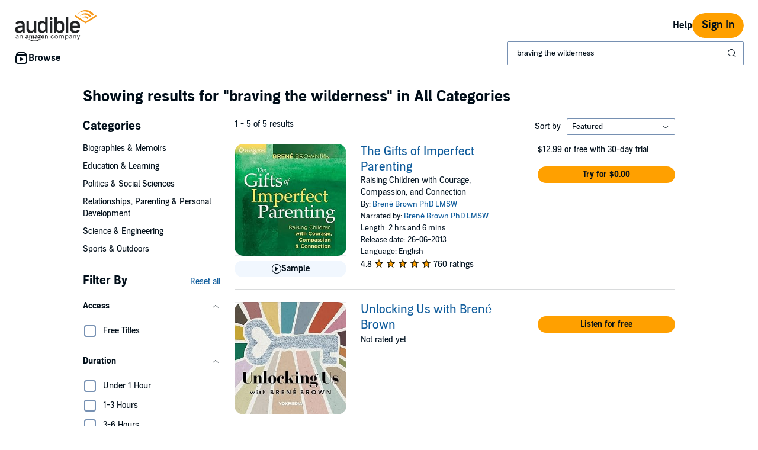

--- FILE ---
content_type: application/x-javascript
request_url: https://m.media-amazon.com/images/I/11qya9n3M-L.js?AUIClients/AudibleWebNotificationAssets
body_size: 947
content:
'use strict';(function(f){var e=window.AmazonUIPageJS||window.P,g=e._namespace||e.attributeErrors,c=g?g("AudibleWebNotificationAssets",""):e;c.guardFatal?c.guardFatal(f)(c,window):c.execute(function(){f(c,window)})})(function(f,e,g){f.when("Polyfills").execute(function(){function c(a){return(a=a.closest(".bc-expander-inactive"))?(a.classList.remove("bc-expander-inactive"),!0):!1}function h(a){a.scrollIntoView(!0)}function b(){var a;if((a=location.hash&&location.hash.replace(/^#/,""))&&(a=document.getElementById(a))&&
c(a))return setTimeout(h.bind(null,a),100),!0;if(a=(a=location.search&&location.search.match(m))&&a[1])if(a=document.getElementById(a))return c(a)?setTimeout(h.bind(null,a),100):h(a),!0;return!1}if("scrollIntoView"in HTMLElement.prototype){var m=/^\?(?:.*&)?jumpTo=([^&]*)/;"onhashchange"in e&&e.addEventListener("onhashchange",b);b()||f.when("ready").execute(b)}});"use strict";f.when("AudiblejQuery","toastMessage","refMarkers","modal").execute(function(c,f,b,m){function a(a){"undefined"===typeof _satellite?
console.log("_satellite is undefined, not sending tracking key."):_satellite.track(a)}function g(a,c){d&&"AuthLoginNotification"===d?b.post(b._isMobile()?"adbl_mw_auth_banner_dismiss":"adbl_dt_auth_banner_dismiss"):a?b.post(b.build(a,c.get(0))):b.post(b.build("audibleNotification",c.get(0)))}function h(a){var d={},f="/account/notification/hide?ref\x3d"+(a?b.build(a,l.get(0)):b.build("audibleNotification",l.get(0)));d["notification-type"]=a;c.ajax({url:f,data:d,dataType:"json",method:"POST",success:function(a){},
error:function(a,c,b){console.error(b)}})}var k=c(document),n=c(".inline-customer-notification-banner-wrapper"),l=c(".customer-notification-banner"),p=k.find('.modalTrigger [data\x3d"notificationModal"]'),d=l.find("input[name\x3d'notification-type']").val();k.on("click","#notification-banner-close-button",function(){l.hide();d&&"AuthLoginNotification"===d&&a("audible.action.authbanner.close");switch(d){case "GET_APP":h(d);break;case "LOP_SYNC":a("hideLanguageSyncBanner");h(d);break;default:g(d,l)}});
k.on("click",".inline-customer-notification-banner .bc-core-inline-alert-close",function(){n.hide();var a=n.find("input[name\x3d'notification-type']").val();g(a,n)});k.on("click",".close-notification-modal-refmarker",function(){b.post(b.build("closeNotificationModal",p.get(0)))});k.on("click",".lop-sync-banner-settings-url",function(){a("lopRedirectToSetting");var b=c(this).attr("url");e.location.href=b});c("#notification-banner-message").find("a").click(function(){d&&"AuthLoginNotification"===d&&
(a("audible.action.authbanner.signout"),b.post(b._isMobile()?"adbl_mw_signout_banner":"adbl_dt_signout_banner"))});k.ready(function(){switch(d){case "LOP_SYNC":a("showLanguageSyncBanner")}c(".notification-toast").each(function(a,b){(a=c(b).attr("data-notification-message"))&&f(a)});var b=document.getElementById("notificationModal");if(b){var e=b.classList,g=sessionStorage.getItem("migrationModalShown");e&&((e=e.contains("MIGRATION_ELIGIBLE"),e)?e&&!g&&(m.toggle(b),sessionStorage.setItem("migrationModalShown",
1)):m.toggle(b))}})})});